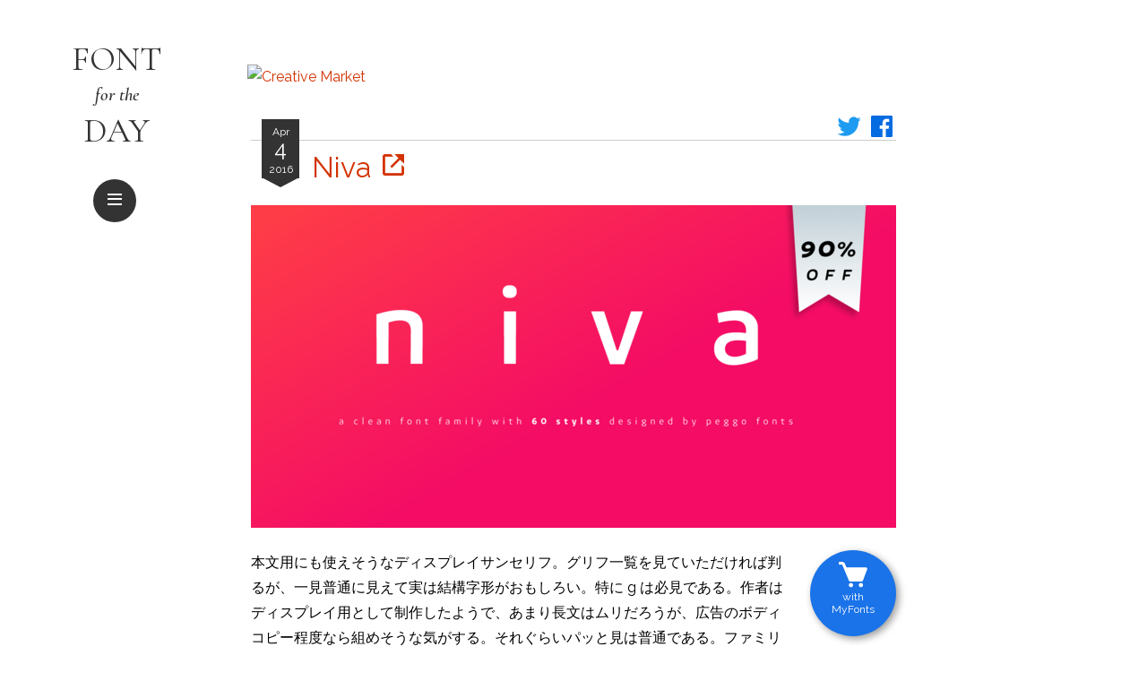

--- FILE ---
content_type: text/html; charset=UTF-8
request_url: https://feoh.design/font/sans-serif/niva.html
body_size: 44963
content:
<!doctype html>
<html lang="ja" prefix="og: https://ogp.me/ns#">
<head>
	<meta charset="utf-8">
	<meta name="viewport" content="width=device-width,minimum-scale=1,initial-scale=1">
	<title>
Niva &#8211; Font for the Day	</title>
	<meta name="description" content="本文用にも使えそうなディスプレイサンセリフ。グリフ一覧を見ていただければ判るが、一見普通に見えて実は結構字形がおもしろい。特に g は必見である。作者はディスプレイ用として制作したようで、あまり長文はムリだろうが、広告の [&hellip;]">
	<meta name="author" content="宮里文崇">
	<meta name="thumbnail" content="https://feoh.design/font/wp-content/uploads/2016/04/201854.png">
	<meta name="note:card" content="summary_large_image">
	<meta property="twitter:card" content="summary_large_image">
	<meta property="twitter:creator" content="@fumiyazato">
	<meta property="og:type" content="article">
	<meta property="og:title" content="Niva">
	<meta property="og:image" content="https://feoh.design/font/wp-content/uploads/2016/04/201854.png">
	<meta property="og:image:width" content="720">
	<meta property="og:image:height" content="360">
	<meta property="og:url" content="https://feoh.design/font/sans-serif/niva.html">
	<meta property="og:description" content="本文用にも使えそうなディスプレイサンセリフ。グリフ一覧を見ていただければ判るが、一見普通に見えて実は結構字形がおもしろい。特に g は必見である。作者はディスプレイ用として制作したようで、あまり長文はムリだろうが、広告の [&hellip;]">
	<meta property="og:site_name" content="Font for the Day">
	<meta property="fb:app_id" content="372298469506033">
	<link rel="icon" type="image/svg+xml" size="any" href="https://feoh.design/favicon.svg">
	<linK rel="apple-touch-icon" href="https://feoh.design/apple-touch-icon.png">
	<link rel="alternate" type="application/rss+xml" title="Font for the Day" href="https://feoh.design/font/feed">
	<link rel="canonical" href="https://feoh.design/font/sans-serif/niva.html">
	<script async src="https://pagead2.googlesyndication.com/pagead/js/adsbygoogle.js?client=ca-pub-1373475182518146" crossorigin="anonymous"></script>
	<meta name='robots' content='max-image-preview:large' />
<link rel='dns-prefetch' href='//webfonts.sakura.ne.jp' />
<link rel='dns-prefetch' href='//fonts.googleapis.com' />
<link rel='dns-prefetch' href='//unpkg.com' />
<style id='wp-img-auto-sizes-contain-inline-css' type='text/css'>
img:is([sizes=auto i],[sizes^="auto," i]){contain-intrinsic-size:3000px 1500px}
/*# sourceURL=wp-img-auto-sizes-contain-inline-css */
</style>
<link rel='stylesheet' id='google-fonts-css' href='https://fonts.googleapis.com/css?family=Raleway%3A400%2C400i%2C700%2C700i%7CCormorant+Garamond%3A400%2C600i%2C700&#038;ver=6.9' type='text/css' media='all' />
<link rel='stylesheet' id='box-icons-css' href='https://unpkg.com/boxicons@2.1.4/css/boxicons.min.css' type='text/css' media='all' />
<link rel='stylesheet' id='fftd-css' href='https://feoh.design/font/wp-content/themes/fftd-2023/css/common.css?ver=1767256775' type='text/css' media='all' />
<style id='wp-block-library-inline-css' type='text/css'>
:root{--wp-block-synced-color:#7a00df;--wp-block-synced-color--rgb:122,0,223;--wp-bound-block-color:var(--wp-block-synced-color);--wp-editor-canvas-background:#ddd;--wp-admin-theme-color:#007cba;--wp-admin-theme-color--rgb:0,124,186;--wp-admin-theme-color-darker-10:#006ba1;--wp-admin-theme-color-darker-10--rgb:0,107,160.5;--wp-admin-theme-color-darker-20:#005a87;--wp-admin-theme-color-darker-20--rgb:0,90,135;--wp-admin-border-width-focus:2px}@media (min-resolution:192dpi){:root{--wp-admin-border-width-focus:1.5px}}.wp-element-button{cursor:pointer}:root .has-very-light-gray-background-color{background-color:#eee}:root .has-very-dark-gray-background-color{background-color:#313131}:root .has-very-light-gray-color{color:#eee}:root .has-very-dark-gray-color{color:#313131}:root .has-vivid-green-cyan-to-vivid-cyan-blue-gradient-background{background:linear-gradient(135deg,#00d084,#0693e3)}:root .has-purple-crush-gradient-background{background:linear-gradient(135deg,#34e2e4,#4721fb 50%,#ab1dfe)}:root .has-hazy-dawn-gradient-background{background:linear-gradient(135deg,#faaca8,#dad0ec)}:root .has-subdued-olive-gradient-background{background:linear-gradient(135deg,#fafae1,#67a671)}:root .has-atomic-cream-gradient-background{background:linear-gradient(135deg,#fdd79a,#004a59)}:root .has-nightshade-gradient-background{background:linear-gradient(135deg,#330968,#31cdcf)}:root .has-midnight-gradient-background{background:linear-gradient(135deg,#020381,#2874fc)}:root{--wp--preset--font-size--normal:16px;--wp--preset--font-size--huge:42px}.has-regular-font-size{font-size:1em}.has-larger-font-size{font-size:2.625em}.has-normal-font-size{font-size:var(--wp--preset--font-size--normal)}.has-huge-font-size{font-size:var(--wp--preset--font-size--huge)}.has-text-align-center{text-align:center}.has-text-align-left{text-align:left}.has-text-align-right{text-align:right}.has-fit-text{white-space:nowrap!important}#end-resizable-editor-section{display:none}.aligncenter{clear:both}.items-justified-left{justify-content:flex-start}.items-justified-center{justify-content:center}.items-justified-right{justify-content:flex-end}.items-justified-space-between{justify-content:space-between}.screen-reader-text{border:0;clip-path:inset(50%);height:1px;margin:-1px;overflow:hidden;padding:0;position:absolute;width:1px;word-wrap:normal!important}.screen-reader-text:focus{background-color:#ddd;clip-path:none;color:#444;display:block;font-size:1em;height:auto;left:5px;line-height:normal;padding:15px 23px 14px;text-decoration:none;top:5px;width:auto;z-index:100000}html :where(.has-border-color){border-style:solid}html :where([style*=border-top-color]){border-top-style:solid}html :where([style*=border-right-color]){border-right-style:solid}html :where([style*=border-bottom-color]){border-bottom-style:solid}html :where([style*=border-left-color]){border-left-style:solid}html :where([style*=border-width]){border-style:solid}html :where([style*=border-top-width]){border-top-style:solid}html :where([style*=border-right-width]){border-right-style:solid}html :where([style*=border-bottom-width]){border-bottom-style:solid}html :where([style*=border-left-width]){border-left-style:solid}html :where(img[class*=wp-image-]){height:auto;max-width:100%}:where(figure){margin:0 0 1em}html :where(.is-position-sticky){--wp-admin--admin-bar--position-offset:var(--wp-admin--admin-bar--height,0px)}@media screen and (max-width:600px){html :where(.is-position-sticky){--wp-admin--admin-bar--position-offset:0px}}

/*# sourceURL=wp-block-library-inline-css */
</style><style id='global-styles-inline-css' type='text/css'>
:root{--wp--preset--aspect-ratio--square: 1;--wp--preset--aspect-ratio--4-3: 4/3;--wp--preset--aspect-ratio--3-4: 3/4;--wp--preset--aspect-ratio--3-2: 3/2;--wp--preset--aspect-ratio--2-3: 2/3;--wp--preset--aspect-ratio--16-9: 16/9;--wp--preset--aspect-ratio--9-16: 9/16;--wp--preset--color--black: #000000;--wp--preset--color--cyan-bluish-gray: #abb8c3;--wp--preset--color--white: #ffffff;--wp--preset--color--pale-pink: #f78da7;--wp--preset--color--vivid-red: #cf2e2e;--wp--preset--color--luminous-vivid-orange: #ff6900;--wp--preset--color--luminous-vivid-amber: #fcb900;--wp--preset--color--light-green-cyan: #7bdcb5;--wp--preset--color--vivid-green-cyan: #00d084;--wp--preset--color--pale-cyan-blue: #8ed1fc;--wp--preset--color--vivid-cyan-blue: #0693e3;--wp--preset--color--vivid-purple: #9b51e0;--wp--preset--gradient--vivid-cyan-blue-to-vivid-purple: linear-gradient(135deg,rgb(6,147,227) 0%,rgb(155,81,224) 100%);--wp--preset--gradient--light-green-cyan-to-vivid-green-cyan: linear-gradient(135deg,rgb(122,220,180) 0%,rgb(0,208,130) 100%);--wp--preset--gradient--luminous-vivid-amber-to-luminous-vivid-orange: linear-gradient(135deg,rgb(252,185,0) 0%,rgb(255,105,0) 100%);--wp--preset--gradient--luminous-vivid-orange-to-vivid-red: linear-gradient(135deg,rgb(255,105,0) 0%,rgb(207,46,46) 100%);--wp--preset--gradient--very-light-gray-to-cyan-bluish-gray: linear-gradient(135deg,rgb(238,238,238) 0%,rgb(169,184,195) 100%);--wp--preset--gradient--cool-to-warm-spectrum: linear-gradient(135deg,rgb(74,234,220) 0%,rgb(151,120,209) 20%,rgb(207,42,186) 40%,rgb(238,44,130) 60%,rgb(251,105,98) 80%,rgb(254,248,76) 100%);--wp--preset--gradient--blush-light-purple: linear-gradient(135deg,rgb(255,206,236) 0%,rgb(152,150,240) 100%);--wp--preset--gradient--blush-bordeaux: linear-gradient(135deg,rgb(254,205,165) 0%,rgb(254,45,45) 50%,rgb(107,0,62) 100%);--wp--preset--gradient--luminous-dusk: linear-gradient(135deg,rgb(255,203,112) 0%,rgb(199,81,192) 50%,rgb(65,88,208) 100%);--wp--preset--gradient--pale-ocean: linear-gradient(135deg,rgb(255,245,203) 0%,rgb(182,227,212) 50%,rgb(51,167,181) 100%);--wp--preset--gradient--electric-grass: linear-gradient(135deg,rgb(202,248,128) 0%,rgb(113,206,126) 100%);--wp--preset--gradient--midnight: linear-gradient(135deg,rgb(2,3,129) 0%,rgb(40,116,252) 100%);--wp--preset--font-size--small: 13px;--wp--preset--font-size--medium: 20px;--wp--preset--font-size--large: 36px;--wp--preset--font-size--x-large: 42px;--wp--preset--spacing--20: 0.44rem;--wp--preset--spacing--30: 0.67rem;--wp--preset--spacing--40: 1rem;--wp--preset--spacing--50: 1.5rem;--wp--preset--spacing--60: 2.25rem;--wp--preset--spacing--70: 3.38rem;--wp--preset--spacing--80: 5.06rem;--wp--preset--shadow--natural: 6px 6px 9px rgba(0, 0, 0, 0.2);--wp--preset--shadow--deep: 12px 12px 50px rgba(0, 0, 0, 0.4);--wp--preset--shadow--sharp: 6px 6px 0px rgba(0, 0, 0, 0.2);--wp--preset--shadow--outlined: 6px 6px 0px -3px rgb(255, 255, 255), 6px 6px rgb(0, 0, 0);--wp--preset--shadow--crisp: 6px 6px 0px rgb(0, 0, 0);}:where(.is-layout-flex){gap: 0.5em;}:where(.is-layout-grid){gap: 0.5em;}body .is-layout-flex{display: flex;}.is-layout-flex{flex-wrap: wrap;align-items: center;}.is-layout-flex > :is(*, div){margin: 0;}body .is-layout-grid{display: grid;}.is-layout-grid > :is(*, div){margin: 0;}:where(.wp-block-columns.is-layout-flex){gap: 2em;}:where(.wp-block-columns.is-layout-grid){gap: 2em;}:where(.wp-block-post-template.is-layout-flex){gap: 1.25em;}:where(.wp-block-post-template.is-layout-grid){gap: 1.25em;}.has-black-color{color: var(--wp--preset--color--black) !important;}.has-cyan-bluish-gray-color{color: var(--wp--preset--color--cyan-bluish-gray) !important;}.has-white-color{color: var(--wp--preset--color--white) !important;}.has-pale-pink-color{color: var(--wp--preset--color--pale-pink) !important;}.has-vivid-red-color{color: var(--wp--preset--color--vivid-red) !important;}.has-luminous-vivid-orange-color{color: var(--wp--preset--color--luminous-vivid-orange) !important;}.has-luminous-vivid-amber-color{color: var(--wp--preset--color--luminous-vivid-amber) !important;}.has-light-green-cyan-color{color: var(--wp--preset--color--light-green-cyan) !important;}.has-vivid-green-cyan-color{color: var(--wp--preset--color--vivid-green-cyan) !important;}.has-pale-cyan-blue-color{color: var(--wp--preset--color--pale-cyan-blue) !important;}.has-vivid-cyan-blue-color{color: var(--wp--preset--color--vivid-cyan-blue) !important;}.has-vivid-purple-color{color: var(--wp--preset--color--vivid-purple) !important;}.has-black-background-color{background-color: var(--wp--preset--color--black) !important;}.has-cyan-bluish-gray-background-color{background-color: var(--wp--preset--color--cyan-bluish-gray) !important;}.has-white-background-color{background-color: var(--wp--preset--color--white) !important;}.has-pale-pink-background-color{background-color: var(--wp--preset--color--pale-pink) !important;}.has-vivid-red-background-color{background-color: var(--wp--preset--color--vivid-red) !important;}.has-luminous-vivid-orange-background-color{background-color: var(--wp--preset--color--luminous-vivid-orange) !important;}.has-luminous-vivid-amber-background-color{background-color: var(--wp--preset--color--luminous-vivid-amber) !important;}.has-light-green-cyan-background-color{background-color: var(--wp--preset--color--light-green-cyan) !important;}.has-vivid-green-cyan-background-color{background-color: var(--wp--preset--color--vivid-green-cyan) !important;}.has-pale-cyan-blue-background-color{background-color: var(--wp--preset--color--pale-cyan-blue) !important;}.has-vivid-cyan-blue-background-color{background-color: var(--wp--preset--color--vivid-cyan-blue) !important;}.has-vivid-purple-background-color{background-color: var(--wp--preset--color--vivid-purple) !important;}.has-black-border-color{border-color: var(--wp--preset--color--black) !important;}.has-cyan-bluish-gray-border-color{border-color: var(--wp--preset--color--cyan-bluish-gray) !important;}.has-white-border-color{border-color: var(--wp--preset--color--white) !important;}.has-pale-pink-border-color{border-color: var(--wp--preset--color--pale-pink) !important;}.has-vivid-red-border-color{border-color: var(--wp--preset--color--vivid-red) !important;}.has-luminous-vivid-orange-border-color{border-color: var(--wp--preset--color--luminous-vivid-orange) !important;}.has-luminous-vivid-amber-border-color{border-color: var(--wp--preset--color--luminous-vivid-amber) !important;}.has-light-green-cyan-border-color{border-color: var(--wp--preset--color--light-green-cyan) !important;}.has-vivid-green-cyan-border-color{border-color: var(--wp--preset--color--vivid-green-cyan) !important;}.has-pale-cyan-blue-border-color{border-color: var(--wp--preset--color--pale-cyan-blue) !important;}.has-vivid-cyan-blue-border-color{border-color: var(--wp--preset--color--vivid-cyan-blue) !important;}.has-vivid-purple-border-color{border-color: var(--wp--preset--color--vivid-purple) !important;}.has-vivid-cyan-blue-to-vivid-purple-gradient-background{background: var(--wp--preset--gradient--vivid-cyan-blue-to-vivid-purple) !important;}.has-light-green-cyan-to-vivid-green-cyan-gradient-background{background: var(--wp--preset--gradient--light-green-cyan-to-vivid-green-cyan) !important;}.has-luminous-vivid-amber-to-luminous-vivid-orange-gradient-background{background: var(--wp--preset--gradient--luminous-vivid-amber-to-luminous-vivid-orange) !important;}.has-luminous-vivid-orange-to-vivid-red-gradient-background{background: var(--wp--preset--gradient--luminous-vivid-orange-to-vivid-red) !important;}.has-very-light-gray-to-cyan-bluish-gray-gradient-background{background: var(--wp--preset--gradient--very-light-gray-to-cyan-bluish-gray) !important;}.has-cool-to-warm-spectrum-gradient-background{background: var(--wp--preset--gradient--cool-to-warm-spectrum) !important;}.has-blush-light-purple-gradient-background{background: var(--wp--preset--gradient--blush-light-purple) !important;}.has-blush-bordeaux-gradient-background{background: var(--wp--preset--gradient--blush-bordeaux) !important;}.has-luminous-dusk-gradient-background{background: var(--wp--preset--gradient--luminous-dusk) !important;}.has-pale-ocean-gradient-background{background: var(--wp--preset--gradient--pale-ocean) !important;}.has-electric-grass-gradient-background{background: var(--wp--preset--gradient--electric-grass) !important;}.has-midnight-gradient-background{background: var(--wp--preset--gradient--midnight) !important;}.has-small-font-size{font-size: var(--wp--preset--font-size--small) !important;}.has-medium-font-size{font-size: var(--wp--preset--font-size--medium) !important;}.has-large-font-size{font-size: var(--wp--preset--font-size--large) !important;}.has-x-large-font-size{font-size: var(--wp--preset--font-size--x-large) !important;}
/*# sourceURL=global-styles-inline-css */
</style>

<style id='classic-theme-styles-inline-css' type='text/css'>
/*! This file is auto-generated */
.wp-block-button__link{color:#fff;background-color:#32373c;border-radius:9999px;box-shadow:none;text-decoration:none;padding:calc(.667em + 2px) calc(1.333em + 2px);font-size:1.125em}.wp-block-file__button{background:#32373c;color:#fff;text-decoration:none}
/*# sourceURL=/wp-includes/css/classic-themes.min.css */
</style>
<script type="text/javascript" src="https://webfonts.sakura.ne.jp/js/sakurav3.js?ver=6.9" id="morisawa-js"></script>
<script type="text/javascript" src="https://feoh.design/font/wp-includes/js/jquery/jquery.min.js?ver=3.7.1" id="jquery-core-js"></script>
<script type="text/javascript" src="https://feoh.design/font/wp-includes/js/jquery/jquery-migrate.min.js?ver=3.4.1" id="jquery-migrate-js"></script>
<script type="text/javascript" src="https://feoh.design/font/wp-content/themes/fftd-2023/js/common.js?ver=1684735143" id="fftd-js"></script>
<link rel="https://api.w.org/" href="https://feoh.design/font/wp-json/" /><link rel="alternate" title="JSON" type="application/json" href="https://feoh.design/font/wp-json/wp/v2/posts/2307" /><link rel="canonical" href="https://feoh.design/font/sans-serif/niva.html" />
<link rel='shortlink' href='https://feoh.design/font/?p=2307' />
<meta name="generator" content="performance-lab 4.0.1; plugins: ">
		<script>
		(function(c,l,a,r,i,t,y){
			c[a]=c[a]||function(){(c[a].q=c[a].q||[]).push(arguments)};
			t=l.createElement(r);t.async=1;t.src="https://www.clarity.ms/tag/"+i;
			y=l.getElementsByTagName(r)[0];y.parentNode.insertBefore(t,y);
		})(window, document, "clarity", "script", "g6782jrmkx");
	</script>
		<script async src="https://www.googletagmanager.com/gtag/js?id=G-BWJZSJN50E"></script>
	<script>
		window.dataLayer = window.dataLayer || [];
		function gtag(){dataLayer.push(arguments);}
		gtag('js', new Date());

		gtag('config', 'G-BWJZSJN50E');
	</script>
	<!--
		<PageMap>
			<DataObject type="thumbnail">
				<Attribute name="src" value="https://feoh.design/font/wp-content/uploads/2016/04/201854.png">
				<Attribute name="width" value="720">
				<Attribute name="height" value="360">
			</DataObject>
		</PageMap>
	-->
</head>
<body>
	<header id="header">
		<button id="toggle" type="button"><i class="bx bx-menu bx-tada-hover"></i></button>
		<h1><a href="https://feoh.design/font/">Font <span>for the</span> Day</a></h1>
	</header>

	
	<div id="overall"></div>

	<nav id="nav">
		<form method="get" action="https://feoh.design/font/" target="_top" class="search-form">
			<input type="hidden" name="orderby" value="date">
			<input type="hidden" name="order" value="desc">
			<div>
				<input type="search" name="s" value="" placeholder="検索" required>
			</div>
			<button><i class="bx bx-search-alt"></i></button>
		</form>
		<ul>
			<li><a href="https://feoh.design/font/"><i class="bx bx-home"></i> ホーム</a></li>
			<li>
				<span>カテゴリー:</span>
				<ul>
										<li><a href="https://feoh.design/font/category/sans-serif">サンセリフ (592)</a></li>
										<li><a href="https://feoh.design/font/category/serif">セリフ (563)</a></li>
										<li><a href="https://feoh.design/font/category/slab-serif">スラブセリフ (75)</a></li>
										<li><a href="https://feoh.design/font/category/script">スクリプト (688)</a></li>
										<li><a href="https://feoh.design/font/category/display">ディスプレイ (1284)</a></li>
										<li><a href="https://feoh.design/font/category/blackletter">ブラックレター (54)</a></li>
										<li><a href="https://feoh.design/font/category/symbols">シンボル (43)</a></li>
									</ul>
			</li>
			<li><a href="https://feoh.design/font/recommend-tags">必見のお勧めタグ</a></li>
			<li><a href="https://feoh.design/font/ranking">人気ランキング</a></li>
			<li>
				<details>
					<summary>月別アーカイブ <i class="bx bx-caret-down"></i></summary>
					<ul>
												<li>
							<a href="https://feoh.design/font/2026/">2026年</a>
							<ul>
																<li><a href="https://feoh.design/font/2026/01/">1月</a></li>
															</ul>
						</li>
												<li>
							<a href="https://feoh.design/font/2025/">2025年</a>
							<ul>
																<li><a href="https://feoh.design/font/2025/01/">1月</a></li>
																<li><a href="https://feoh.design/font/2025/02/">2月</a></li>
																<li><a href="https://feoh.design/font/2025/03/">3月</a></li>
																<li><a href="https://feoh.design/font/2025/04/">4月</a></li>
																<li><a href="https://feoh.design/font/2025/05/">5月</a></li>
																<li><a href="https://feoh.design/font/2025/06/">6月</a></li>
																<li><a href="https://feoh.design/font/2025/07/">7月</a></li>
																<li><a href="https://feoh.design/font/2025/08/">8月</a></li>
																<li><a href="https://feoh.design/font/2025/09/">9月</a></li>
																<li><a href="https://feoh.design/font/2025/10/">10月</a></li>
																<li><a href="https://feoh.design/font/2025/11/">11月</a></li>
																<li><a href="https://feoh.design/font/2025/12/">12月</a></li>
															</ul>
						</li>
												<li>
							<a href="https://feoh.design/font/2024/">2024年</a>
							<ul>
																<li><a href="https://feoh.design/font/2024/01/">1月</a></li>
																<li><a href="https://feoh.design/font/2024/02/">2月</a></li>
																<li><a href="https://feoh.design/font/2024/03/">3月</a></li>
																<li><a href="https://feoh.design/font/2024/04/">4月</a></li>
																<li><a href="https://feoh.design/font/2024/05/">5月</a></li>
																<li><a href="https://feoh.design/font/2024/06/">6月</a></li>
																<li><a href="https://feoh.design/font/2024/07/">7月</a></li>
																<li><a href="https://feoh.design/font/2024/08/">8月</a></li>
																<li><a href="https://feoh.design/font/2024/09/">9月</a></li>
																<li><a href="https://feoh.design/font/2024/10/">10月</a></li>
																<li><a href="https://feoh.design/font/2024/11/">11月</a></li>
																<li><a href="https://feoh.design/font/2024/12/">12月</a></li>
															</ul>
						</li>
												<li>
							<a href="https://feoh.design/font/2023/">2023年</a>
							<ul>
																<li><a href="https://feoh.design/font/2023/01/">1月</a></li>
																<li><a href="https://feoh.design/font/2023/02/">2月</a></li>
																<li><a href="https://feoh.design/font/2023/03/">3月</a></li>
																<li><a href="https://feoh.design/font/2023/04/">4月</a></li>
																<li><a href="https://feoh.design/font/2023/05/">5月</a></li>
																<li><a href="https://feoh.design/font/2023/06/">6月</a></li>
																<li><a href="https://feoh.design/font/2023/07/">7月</a></li>
																<li><a href="https://feoh.design/font/2023/08/">8月</a></li>
																<li><a href="https://feoh.design/font/2023/09/">9月</a></li>
																<li><a href="https://feoh.design/font/2023/10/">10月</a></li>
																<li><a href="https://feoh.design/font/2023/11/">11月</a></li>
																<li><a href="https://feoh.design/font/2023/12/">12月</a></li>
															</ul>
						</li>
												<li>
							<a href="https://feoh.design/font/2022/">2022年</a>
							<ul>
																<li><a href="https://feoh.design/font/2022/01/">1月</a></li>
																<li><a href="https://feoh.design/font/2022/02/">2月</a></li>
																<li><a href="https://feoh.design/font/2022/03/">3月</a></li>
																<li><a href="https://feoh.design/font/2022/04/">4月</a></li>
																<li><a href="https://feoh.design/font/2022/05/">5月</a></li>
																<li><a href="https://feoh.design/font/2022/06/">6月</a></li>
																<li><a href="https://feoh.design/font/2022/07/">7月</a></li>
																<li><a href="https://feoh.design/font/2022/08/">8月</a></li>
																<li><a href="https://feoh.design/font/2022/09/">9月</a></li>
																<li><a href="https://feoh.design/font/2022/10/">10月</a></li>
																<li><a href="https://feoh.design/font/2022/11/">11月</a></li>
																<li><a href="https://feoh.design/font/2022/12/">12月</a></li>
															</ul>
						</li>
												<li>
							<a href="https://feoh.design/font/2021/">2021年</a>
							<ul>
																<li><a href="https://feoh.design/font/2021/01/">1月</a></li>
																<li><a href="https://feoh.design/font/2021/02/">2月</a></li>
																<li><a href="https://feoh.design/font/2021/03/">3月</a></li>
																<li><a href="https://feoh.design/font/2021/04/">4月</a></li>
																<li><a href="https://feoh.design/font/2021/05/">5月</a></li>
																<li><a href="https://feoh.design/font/2021/06/">6月</a></li>
																<li><a href="https://feoh.design/font/2021/07/">7月</a></li>
																<li><a href="https://feoh.design/font/2021/08/">8月</a></li>
																<li><a href="https://feoh.design/font/2021/09/">9月</a></li>
																<li><a href="https://feoh.design/font/2021/10/">10月</a></li>
																<li><a href="https://feoh.design/font/2021/11/">11月</a></li>
																<li><a href="https://feoh.design/font/2021/12/">12月</a></li>
															</ul>
						</li>
												<li>
							<a href="https://feoh.design/font/2020/">2020年</a>
							<ul>
																<li><a href="https://feoh.design/font/2020/01/">1月</a></li>
																<li><a href="https://feoh.design/font/2020/02/">2月</a></li>
																<li><a href="https://feoh.design/font/2020/03/">3月</a></li>
																<li><a href="https://feoh.design/font/2020/04/">4月</a></li>
																<li><a href="https://feoh.design/font/2020/05/">5月</a></li>
																<li><a href="https://feoh.design/font/2020/06/">6月</a></li>
																<li><a href="https://feoh.design/font/2020/07/">7月</a></li>
																<li><a href="https://feoh.design/font/2020/08/">8月</a></li>
																<li><a href="https://feoh.design/font/2020/09/">9月</a></li>
																<li><a href="https://feoh.design/font/2020/10/">10月</a></li>
																<li><a href="https://feoh.design/font/2020/11/">11月</a></li>
																<li><a href="https://feoh.design/font/2020/12/">12月</a></li>
															</ul>
						</li>
												<li>
							<a href="https://feoh.design/font/2019/">2019年</a>
							<ul>
																<li><a href="https://feoh.design/font/2019/01/">1月</a></li>
																<li><a href="https://feoh.design/font/2019/02/">2月</a></li>
																<li><a href="https://feoh.design/font/2019/03/">3月</a></li>
																<li><a href="https://feoh.design/font/2019/04/">4月</a></li>
																<li><a href="https://feoh.design/font/2019/05/">5月</a></li>
																<li><a href="https://feoh.design/font/2019/06/">6月</a></li>
																<li><a href="https://feoh.design/font/2019/07/">7月</a></li>
																<li><a href="https://feoh.design/font/2019/08/">8月</a></li>
																<li><a href="https://feoh.design/font/2019/09/">9月</a></li>
																<li><a href="https://feoh.design/font/2019/10/">10月</a></li>
																<li><a href="https://feoh.design/font/2019/11/">11月</a></li>
																<li><a href="https://feoh.design/font/2019/12/">12月</a></li>
															</ul>
						</li>
												<li>
							<a href="https://feoh.design/font/2018/">2018年</a>
							<ul>
																<li><a href="https://feoh.design/font/2018/01/">1月</a></li>
																<li><a href="https://feoh.design/font/2018/02/">2月</a></li>
																<li><a href="https://feoh.design/font/2018/03/">3月</a></li>
																<li><a href="https://feoh.design/font/2018/04/">4月</a></li>
																<li><a href="https://feoh.design/font/2018/05/">5月</a></li>
																<li><a href="https://feoh.design/font/2018/06/">6月</a></li>
																<li><a href="https://feoh.design/font/2018/07/">7月</a></li>
																<li><a href="https://feoh.design/font/2018/08/">8月</a></li>
																<li><a href="https://feoh.design/font/2018/09/">9月</a></li>
																<li><a href="https://feoh.design/font/2018/10/">10月</a></li>
																<li><a href="https://feoh.design/font/2018/11/">11月</a></li>
																<li><a href="https://feoh.design/font/2018/12/">12月</a></li>
															</ul>
						</li>
												<li>
							<a href="https://feoh.design/font/2017/">2017年</a>
							<ul>
																<li><a href="https://feoh.design/font/2017/01/">1月</a></li>
																<li><a href="https://feoh.design/font/2017/02/">2月</a></li>
																<li><a href="https://feoh.design/font/2017/03/">3月</a></li>
																<li><a href="https://feoh.design/font/2017/04/">4月</a></li>
																<li><a href="https://feoh.design/font/2017/05/">5月</a></li>
																<li><a href="https://feoh.design/font/2017/06/">6月</a></li>
																<li><a href="https://feoh.design/font/2017/07/">7月</a></li>
																<li><a href="https://feoh.design/font/2017/08/">8月</a></li>
																<li><a href="https://feoh.design/font/2017/09/">9月</a></li>
																<li><a href="https://feoh.design/font/2017/10/">10月</a></li>
																<li><a href="https://feoh.design/font/2017/11/">11月</a></li>
																<li><a href="https://feoh.design/font/2017/12/">12月</a></li>
															</ul>
						</li>
												<li>
							<a href="https://feoh.design/font/2016/">2016年</a>
							<ul>
																<li><a href="https://feoh.design/font/2016/01/">1月</a></li>
																<li><a href="https://feoh.design/font/2016/02/">2月</a></li>
																<li><a href="https://feoh.design/font/2016/03/">3月</a></li>
																<li><a href="https://feoh.design/font/2016/04/">4月</a></li>
																<li><a href="https://feoh.design/font/2016/05/">5月</a></li>
																<li><a href="https://feoh.design/font/2016/06/">6月</a></li>
																<li><a href="https://feoh.design/font/2016/07/">7月</a></li>
																<li><a href="https://feoh.design/font/2016/08/">8月</a></li>
																<li><a href="https://feoh.design/font/2016/09/">9月</a></li>
																<li><a href="https://feoh.design/font/2016/10/">10月</a></li>
																<li><a href="https://feoh.design/font/2016/11/">11月</a></li>
																<li><a href="https://feoh.design/font/2016/12/">12月</a></li>
															</ul>
						</li>
												<li>
							<a href="https://feoh.design/font/2015/">2015年</a>
							<ul>
																<li><a href="https://feoh.design/font/2015/01/">1月</a></li>
																<li><a href="https://feoh.design/font/2015/02/">2月</a></li>
																<li><a href="https://feoh.design/font/2015/03/">3月</a></li>
																<li><a href="https://feoh.design/font/2015/04/">4月</a></li>
																<li><a href="https://feoh.design/font/2015/05/">5月</a></li>
																<li><a href="https://feoh.design/font/2015/06/">6月</a></li>
																<li><a href="https://feoh.design/font/2015/07/">7月</a></li>
																<li><a href="https://feoh.design/font/2015/08/">8月</a></li>
																<li><a href="https://feoh.design/font/2015/09/">9月</a></li>
																<li><a href="https://feoh.design/font/2015/10/">10月</a></li>
																<li><a href="https://feoh.design/font/2015/11/">11月</a></li>
																<li><a href="https://feoh.design/font/2015/12/">12月</a></li>
															</ul>
						</li>
												<li>
							<a href="https://feoh.design/font/2014/">2014年</a>
							<ul>
																<li><a href="https://feoh.design/font/2014/01/">1月</a></li>
																<li><a href="https://feoh.design/font/2014/02/">2月</a></li>
																<li><a href="https://feoh.design/font/2014/03/">3月</a></li>
																<li><a href="https://feoh.design/font/2014/04/">4月</a></li>
																<li><a href="https://feoh.design/font/2014/05/">5月</a></li>
																<li><a href="https://feoh.design/font/2014/06/">6月</a></li>
																<li><a href="https://feoh.design/font/2014/07/">7月</a></li>
																<li><a href="https://feoh.design/font/2014/08/">8月</a></li>
																<li><a href="https://feoh.design/font/2014/09/">9月</a></li>
																<li><a href="https://feoh.design/font/2014/10/">10月</a></li>
																<li><a href="https://feoh.design/font/2014/11/">11月</a></li>
																<li><a href="https://feoh.design/font/2014/12/">12月</a></li>
															</ul>
						</li>
											</ul>
				</details>
			</li>
			<li><a href="https://feoh.design/font/category/books">関連書籍</a></li>
			<li><a href="https://note.com/fumitakamiyazato/n/nba1b4e3a598e" target="_blank">フォント購入方法 <i class="bx bx-link-external"></i></a></li>
			<li><a href="https://feoh.design/font/glossary">用語集</a></li>
			<li><a href="https://feoh.design/font/link">リンク集</a></li>
			<li><a href="https://feoh.design/font/about">ブログについて</a></li>
			<li>
				<a class="icon" href="https://twitter.com/share?url=https%3A%2F%2Ffeoh.design%2Ffont%2F&amp;text=Font+for+the+Day&amp;hashtags=FontForTheDay" target="_blank"><i class="bx bxl-twitter bx-sm"></i></a>
				<a class="icon" href="https://www.facebook.com/share.php?u=https%3A%2F%2Ffeoh.design%2Ffont%2F" target="_blank"><i class="bx bxl-facebook-square bx-sm"></i></a>
				<a class="icon" href="https://feoh.design/font/feed"><i class="bx bx-rss bx-sm"></i></a>
				<a href="https://feedly.com/i/subscription/feed%2Fhttps%3A%2F%2Ffeoh.design%2Ffont%2Ffeed" class="icon" target="_blank"><img id="feedlyFollow" src="https://s1.feedly.com/legacy/feedly-follow-rectangle-volume-medium_2x.png" alt="follow us in feedly" width="71" height="28"></a>
			</li>
		</ul>
		<a href="https://blog.with2.net/link/?id=2101138&cid=1830" title="グラフィックデザインランキング" target="_blank" class="with2"><img width="110" height="31" src="https://blog.with2.net/img/banner/c/banner_1/br_c_1830_1.gif"></a>
	</nav>

	<main>
				<div class="ad728" style="width:728px; margin: 2rem auto">
		<a href="https://www.anrdoezrs.net/click-100665016-15536547" target="_blank"><img src="https://www.awltovhc.com/image-100665016-15536547" width="728" height="90" alt="Creative Market"></a>		</div>
		<div class="container">
	<article class="article font" id="post-2307">
			<div class="header">
		<h2 class="title">
									<a href="https://www.anrdoezrs.net/click-100665016-13941263?url=https%3A%2F%2Fwww.myfonts.com%2Fcollections%2Fniva-font-peggo-fonts" target="_blank">Niva <i class='bx bx-link-external'></i></a>
								</h2>
		<time class="publish" datetime="2016-04-04T14:29:31+09:00">
			Apr <span>4</span> 2016		</time>
		<div class="shares">
						<a class="twitter" href="https://x.com/intent/post?url=https%3A%2F%2Ffeoh.design%2Ffont%2Fsans-serif%2Fniva.html&amp;text=Niva+@fumiyazato&amp;hashtags=FontForTheDay" target="_blank" title="Twitterでシェア"><i class="bx bxl-twitter"></i></a>
			<a class="facebook" href="https://www.facebook.com/share.php?u=https%3A%2F%2Ffeoh.design%2Ffont%2Fsans-serif%2Fniva.html" target="_blank" title="Facebookでシェア"><i class="bx bxl-facebook-square"></i></a>
		</div>
	</div>
	<div class="img landscape">
		<a href="https://www.anrdoezrs.net/click-100665016-13941263?url=https%3A%2F%2Fwww.myfonts.com%2Fcollections%2Fniva-font-peggo-fonts" title="Niva の購入ページへ" target="_blank"><img src="https://feoh.design/font/wp-content/uploads/2016/04/201854.png" width="720" height="360" alt="Niva"></a>	</div>
	<div class="content-wrap">
		<div class="description">
			<p>本文用にも使えそうなディスプレイサンセリフ。グリフ一覧を見ていただければ判るが、一見普通に見えて実は結構字形がおもしろい。特に g は必見である。作者はディスプレイ用として制作したようで、あまり長文はムリだろうが、広告のボディコピー程度なら組めそうな気がする。それぐらいパッと見は普通である。ファミリーがかなり多いように見えるが、実はオルタネートとスモールキャップスが別になっており、その分ファミリーが多くなったように見えてるだけ。とはいえ、10ウェイトと大ファミリーではある。イタリックはレギュラーとコンデンスドの2種。ただいま90%オフセール中。</p>
		</div>
		<div class="buy">
						<a href="https://www.anrdoezrs.net/click-100665016-13941263?url=https%3A%2F%2Fwww.myfonts.com%2Fcollections%2Fniva-font-peggo-fonts" target="_blank" class="myfonts">
				<i class="bx bxs-cart bx-burst-hover"></i><br>
				<small>with<br>MyFonts</small>
			</a>
					</div>
	</div>
	<ul class="tags"><li><a href="https://feoh.design/font/tag/casual" rel="tag">casual</a></li><li><a href="https://feoh.design/font/tag/large-family" rel="tag">large family</a></li></ul>	<div class="profile">
		<div class="p-row">
			<div class="label">Category(s)</div>
			<div class="value"><a href="https://feoh.design/font/category/sans-serif" rel="category tag">Sans Serif</a></div>
		</div>
		<div class="p-row">
			<div class="label">Design Date</div>
			<div class="value">PeGGO Fonts</div>
		</div>
		<div class="p-row">
			<div class="label">Designer(s)</div>
			<div class="value">
				<a href="https://feoh.design/font/?s=Pedro+Gonzalez+Jorquera&amp;orderby=date&amp;order=DESC">Pedro Gonzalez Jorquera</a>			</div>
		</div>
		<div class="p-row">
			<div class="label">Publisher</div>
			<div class="value">
								<a href="https://feoh.design/font/?s=2014%26ndash%3B6&amp;orderby=date&amp;order=DESC">2014&ndash;6</a>
			</div>
		</div>
	</div>
</article>

<script type="application/ld+json">
{
	"@context": "https://schema.org/",
	"@type": "BlogPosting",
	"name": "Niva",
	"headline": "Niva",
	"url": "https://feoh.design/font/sans-serif/niva.html",
	"description": "本文用にも使えそうなディスプレイサンセリフ。グリフ一覧を見ていただければ判るが、一見普通に見えて実は結構字形がおもしろい。特に g は必見である。作者はディスプレイ用として制作したようで、あまり長文はムリだろうが、広告の [&hellip;]",
	"datePublished": "2016-04-04T14:29:31+09:00",
	"dateModified": "2016-04-04T14:29:31+09:00",
	"image": "https://feoh.design/font/wp-content/uploads/2016/04/201854.png",
	"isPartOf": {
		"@type": "Blog",
		"@id": "https://feoh.design/font/",
		"name": "Font for the Day"
	},
	"author": {
		"@type": "Person",
		"name": "宮里文崇",
		"jobTitle": "Graphic/Web Designer, Calligrapher",
		"additionalName": "Fumitaka Miyazato",
		"url": "https://feoh.design/"
	},
	"publisher": {
		"@type": "Organization",
		"name": "feoh design",
		"url": "https://feoh.design/",
		"address": {
			"@type": "PostalAddress",
			"addressLocality": "那覇市",
			"addressRegion": "沖縄県",
			"addressCountry": "JP"
		}
	}
}
</script>
	<ul class="pager">
		<li class="prev"><a href="https://feoh.design/font/script/aprilis.html" rel="prev">&laquo; Prev</a></li>		<li class="next"><a href="https://feoh.design/font/script/veljovic-script.html" rel="next">Next &raquo;</a></li>	</ul>
</div>
		<div class="container">
						<a href="https://note.com/fumitakamiyazato/n/nba1b4e3a598e" class="htb" target="_blank">
	<div class="htb-img">
		<img src="https://assets.st-note.com/production/uploads/images/34849241/rectangle_large_type_2_788a1366d46a529be882e140997f1c3f.png?width=800" width="800" height="419" alt="海外サイトでの欧文フォント（英語フォント）の購入方法">
	</div>
	<div class="htb-txt">
		<strong>海外サイトでの欧文フォント（英語フォント）の購入方法</strong>
		購入方法を note で解説しています。英語でもだいじょうぶ！ <i class='bx bx-link-external'></i>
	</div>
</a>
		</div>

		<div class="ad300x2">
			<div>
				<a class="coconala-banner" href="https://coconala.com/services/1093112" target="_blank">
					<div class="coconala-img"><img src="https://service-cdn.coconala.com/resize/1220/1240/service_images/original/3e011037-5898143.png" alt="シンプルモダンでおしゃれな欧文ロゴをデザインします"></div>
					<div class="coconala-text">
						<div class="coconala-logo">
							<img src="https://feoh.design/font/wp-content/themes/fftd-2023/img/coconala-logo.svg" width="100" alt="ココナラ">
						</div>
						<p class="coconala-title">シンプルモダンでおしゃれな欧文ロゴをデザインします</p>
						<div class="coconala-user">
							<div class="coconala-user-icon"><img src="https://dplhqivlpbfks.cloudfront.net/resize/coconala_profile/240x240/4b9b96265f2dde72497f4f1f9c924425c563ba4fcef9f0f6f6ee0a8f4431721e/original/22802294/10d502c9544f813f6106c95c9c649e537306f1ee51f2ed4dc321a4f6da16d3d5.png"></div>
							<div class="coconala-user-name">
								<p>feoh design</p>
							</div>
						</div>
						<div class="coconala-footer">
							<div class="coconala-stars">
								<p><span><i class="bx bxs-star"></i> 5.0</span> (22)</p>
							</div>
							<div class="coconala-price">
								<p><span>50,000</span>円</p>
							</div>
						</div>
					</div>
				</a>
			</div>
			<div>
				<a class="coconala-banner" href="https://coconala.com/services/1092262" target="_blank">
					<div class="coconala-img"><img src="https://service-cdn.coconala.com/resize/1220/1240/service_images/original/b2c4dd3c-5784793.png" alt="シンプルモダンでおしゃれな欧文ロゴをデザインします"></div>
					<div class="coconala-text">
						<div class="coconala-logo"><img src="https://feoh.design/font/wp-content/themes/fftd-2023/img/coconala-logo.svg" width="100" alt="ココナラ"></div>
						<p class="coconala-title">筆記体でおしゃれなサイン風英文ロゴをデザインします</p>
						<div class="coconala-user">
							<div class="coconala-user-icon"><img src="https://dplhqivlpbfks.cloudfront.net/resize/coconala_profile/240x240/4b9b96265f2dde72497f4f1f9c924425c563ba4fcef9f0f6f6ee0a8f4431721e/original/22802294/10d502c9544f813f6106c95c9c649e537306f1ee51f2ed4dc321a4f6da16d3d5.png"></div>
							<div class="coconala-user-name">
								<p>feoh design</p>
							</div>
						</div>
						<div class="coconala-footer">
							<div class="coconala-stars">
								<p><span><i class="bx bxs-star"></i> 4.9</span> (48)</p>
							</div>
							<div class="coconala-price">
								<p><span>10,000</span>円</p>
							</div>
						</div>
					</div>
				</a>
			</div>
		</div>

			</main>

	<footer>
		<div class="container">
			<img src="/img/logo-icon-g.png" width="60" height="60" alt="" id="portrait">
			<p>
				<span id="fumitaka">宮里文崇</span><br>
				<i>Fumitaka Miyazato</i>
			</p>
			<p>
				グラフィック・Web デザイナー、カリグラファー。<br>
				プログラマーを経た後、<br>
				デザインを独学し2000年より独立開業。<br>
				カリグラフィー（西洋書道）技術を習得し、<br>
				欧文書体に詳しい。<a href="https://www.jagda.or.jp/" target="_blank">JAGDA</a> 会員。
			</p>
			<p id="sns">
				<a href="https://note.com/fumitakamiyazato" target="_blank" title="note"><img src="https://feoh.design/img/note-icon.svg" width="20" height="20" alt="note"></a>
				<a href="https://x.com/fumiyazato" target="_blank" title="twitter"><i class="bx bxl-twitter bx-sm"></i></a>
				<a href="https://www.facebook.com/fumitaka.miyazato" target="_blank" title="Facebook"><i class="bx bxl-facebook-square bx-sm"></i></a>
				<a href="https://www.instagram.com/fumitakamiyazato/" target="_blank" title="Instagram"><i class="bx bxl-instagram bx-sm"></i></a>
				<a href="https://feoh.design/" target="_blank" title="Website"><i class="bx bx-globe bx-sm"></i></a>
			</p>
			<p id="copyright">
								Copyright &copy; 2014&ndash;26 Fumitaka Miyazato.<br>
				All Rights Reserved.<br>
				※紹介している書体およびプレゼンテーション画像の著作権については、<br>
				それぞれの作者・ファウンダリーに帰属します
			</p>
		</div>
	</footer>

	<div id="pop-fonts">
		<a href="https://feoh.design/font/ranking/popular-fonts-2025" class="ribbon" title="人気フォントランキング2025">POP<br> FONTS<br> 2025</a>
	</div>

<script type="speculationrules">
{"prefetch":[{"source":"document","where":{"and":[{"href_matches":"/font/*"},{"not":{"href_matches":["/font/wp-*.php","/font/wp-admin/*","/font/wp-content/uploads/*","/font/wp-content/*","/font/wp-content/plugins/*","/font/wp-content/themes/fftd-2023/*","/font/*\\?(.+)"]}},{"not":{"selector_matches":"a[rel~=\"nofollow\"]"}},{"not":{"selector_matches":".no-prefetch, .no-prefetch a"}}]},"eagerness":"conservative"}]}
</script>
</body>
</html>


--- FILE ---
content_type: text/html; charset=utf-8
request_url: https://www.google.com/recaptcha/api2/aframe
body_size: 265
content:
<!DOCTYPE HTML><html><head><meta http-equiv="content-type" content="text/html; charset=UTF-8"></head><body><script nonce="U2pdrr6z14rTr6A7vURnQA">/** Anti-fraud and anti-abuse applications only. See google.com/recaptcha */ try{var clients={'sodar':'https://pagead2.googlesyndication.com/pagead/sodar?'};window.addEventListener("message",function(a){try{if(a.source===window.parent){var b=JSON.parse(a.data);var c=clients[b['id']];if(c){var d=document.createElement('img');d.src=c+b['params']+'&rc='+(localStorage.getItem("rc::a")?sessionStorage.getItem("rc::b"):"");window.document.body.appendChild(d);sessionStorage.setItem("rc::e",parseInt(sessionStorage.getItem("rc::e")||0)+1);localStorage.setItem("rc::h",'1768899717749');}}}catch(b){}});window.parent.postMessage("_grecaptcha_ready", "*");}catch(b){}</script></body></html>